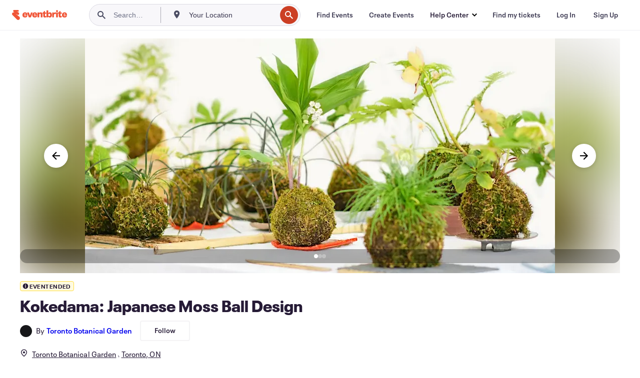

--- FILE ---
content_type: text/javascript
request_url: https://www.eventbrite.ca/e/_next/static/chunks/518-90d29cfbcd7172b2.js
body_size: 28291
content:
(self.webpackChunk_N_E=self.webpackChunk_N_E||[]).push([[518],{53428:function(C,e,t){var i={"./de_DE.json":[8067,318],"./en_AU.json":[23478,103],"./en_GB.json":[27688,354],"./en_US.json":[92639,247],"./es_AR.json":[20072,300],"./es_ES.json":[44806,878],"./es_MX.json":[36836,872],"./fr_CA.json":[78217,42],"./fr_FR.json":[94022,668],"./it_IT.json":[30847,852],"./nl_NL.json":[14163,723],"./pt_BR.json":[72800,20],"./pt_PT.json":[10121,190]};function n(C){if(!t.o(i,C))return Promise.resolve().then(function(){var e=Error("Cannot find module '"+C+"'");throw e.code="MODULE_NOT_FOUND",e});var e=i[C],n=e[0];return t.e(e[1]).then(function(){return t.t(n,19)})}n.keys=function(){return Object.keys(i)},n.id=53428,C.exports=n},69562:function(C,e,t){"use strict";t.d(e,{F:function(){return n},l:function(){return i}});let i=C=>t(53428)("./".concat(C,".json")).then(C=>C.default),n=C=>null==C?void 0:C.replace("_","-")},27326:function(C,e,t){"use strict";t.d(e,{$:function(){return _}});var i=t(85893);t(67294);var n=t(19953),s=t(15834),l=t.n(s),r=t(86896),a=t(44012),o=t(60105),d=t.n(o);let c=C=>{let{link:e,onClick:t}=C;return(0,i.jsx)("a",{className:d().footerLink,href:e.link,onClick:t,children:(0,i.jsx)(a.Z,{...e.text})})};var f=t(56338),p=t.n(f);let h=C=>{let{links:e,heading:t,id:n,onLinkClick:s,refTargets:l}=C;return(0,i.jsxs)("div",{children:[(0,i.jsx)("h3",{id:n,className:p().footerHeading,children:t}),(0,i.jsx)("ul",{"aria-labelledby":n,children:e.map((C,e)=>(0,i.jsx)("li",{children:(0,i.jsx)(c,{link:C,onClick:e=>{C.refTarget&&(null==l?void 0:l[C.refTarget])?(e.preventDefault(),l[C.refTarget]()):s&&s(C,e)}})},e))})]})};var x=t(4447),j=t.n(x);let g=()=>(0,i.jsxs)("svg",{viewBox:"0 0 615 60",fill:"none",xmlns:"http://www.w3.org/2000/svg","data-testid":"footer-logo",children:[(0,i.jsxs)("g",{clipPath:"url(#clip0_105_641)",children:[(0,i.jsx)("path",{d:"M118.755 14.8955L112.294 33.3087H112.024L105.578 14.8955H94.271L105.309 44.5362H118.142L129.179 14.8955H118.755Z",fill:"#6F7287"}),(0,i.jsx)("path",{d:"M180.091 14.0869C175.634 14.0869 172.105 16.0779 170.519 19.3414V14.8953H159.751V44.551H170.519V29.9851C170.519 25.524 171.985 22.6049 175.634 22.6049C178.895 22.6049 180.032 24.7306 180.032 28.7875V44.536H190.8V25.9282C190.8 19.7456 188.198 14.0869 180.091 14.0869Z",fill:"#6F7287"}),(0,i.jsx)("path",{d:"M262.203 20.15V14.8955H251.434V44.5512H262.203V30.9884C262.203 26.0033 264.671 23.8476 268.649 23.8476C270.713 23.8476 272.971 24.2518 274.437 25.1201V14.9405C273.704 14.3417 272.104 13.8027 270.309 13.8027C266.391 13.8027 263.265 16.8267 262.203 20.15Z",fill:"#6F7287"}),(0,i.jsx)("path",{d:"M287.001 14.8955H276.232V44.5512H287.001V14.8955Z",fill:"#6F7287"}),(0,i.jsx)("path",{d:"M281.616 12.8145C284.978 12.8145 287.704 10.0867 287.704 6.72172C287.704 3.35675 284.978 0.628906 281.616 0.628906C278.254 0.628906 275.529 3.35675 275.529 6.72172C275.529 10.0867 278.254 12.8145 281.616 12.8145Z",fill:"#6F7287"}),(0,i.jsx)("path",{d:"M303.453 33.1586V22.3203H311.17V14.8802H303.453V6.70654H296.992C296.992 11.2275 293.327 14.8802 288.81 14.8802V22.3203H292.804V36.2724C292.804 43.2634 297.515 45.3143 302.511 45.3143C306.564 45.3143 309.151 44.3113 311.425 42.6497V35.6736C309.63 36.4071 308.164 36.6766 306.848 36.6766C304.649 36.6916 303.453 35.6886 303.453 33.1586Z",fill:"#6F7287"}),(0,i.jsx)("path",{d:"M209.69 36.6916C209.675 36.6916 209.675 36.6916 209.661 36.6916C207.477 36.6916 206.295 35.6886 206.295 33.1736V22.3353H214.013V14.8802H206.295V6.70654H199.834C199.834 11.2275 196.17 14.8802 191.653 14.8802C191.653 14.8802 191.653 14.8802 191.638 14.8802V22.3203H195.631V36.2724C195.631 43.2634 200.343 45.3143 205.338 45.3143C209.391 45.3143 211.979 44.3113 214.252 42.6497V35.6736C212.472 36.4071 211.007 36.6916 209.69 36.6916Z",fill:"#6F7287"}),(0,i.jsx)("path",{d:"M81.3485 14.1021C72.1204 14.1021 65.2104 20.8236 65.2104 30.1949C65.2104 39.641 71.9857 45.3595 81.4831 45.3595C90.113 45.3595 95.273 40.8535 96.4995 33.9823H87.6602C86.6581 36.3026 84.8035 37.3056 81.887 37.3056C78.6264 37.3056 75.9791 35.5841 75.7099 31.9164H96.4995V28.9224C96.4845 20.8835 91.2348 14.1021 81.3485 14.1021ZM75.8296 26.7368C76.2334 23.9374 77.759 21.8116 81.2139 21.8116C84.3997 21.8116 86.1346 24.0721 86.2692 26.7368H75.8296Z",fill:"#6F7287"}),(0,i.jsx)("path",{d:"M142.7 14.1021C133.472 14.1021 126.562 20.8236 126.562 30.1949C126.562 39.641 133.337 45.3595 142.835 45.3595C151.465 45.3595 156.625 40.8535 157.851 33.9823H149.012C148.01 36.3026 146.155 37.3056 143.239 37.3056C139.978 37.3056 137.331 35.5841 137.062 31.9164H157.851V28.9224C157.851 20.8835 152.601 14.1021 142.7 14.1021ZM137.181 26.7368C137.585 23.9374 139.111 21.8116 142.566 21.8116C145.751 21.8116 147.486 24.0721 147.621 26.7368H137.181Z",fill:"#6F7287"}),(0,i.jsx)("path",{d:"M344 28.9224C344 20.8835 338.75 14.1021 328.849 14.1021C319.621 14.1021 312.711 20.8236 312.711 30.1949C312.711 39.641 319.486 45.3595 328.984 45.3595C337.614 45.3595 342.774 40.8535 344 33.9823H335.161C334.159 36.3026 332.304 37.3056 329.387 37.3056C326.127 37.3056 323.48 35.5841 323.21 31.9164H344V28.9224ZM323.345 26.7368C323.749 23.9374 325.274 21.8116 328.729 21.8116C331.915 21.8116 333.65 24.0721 333.785 26.7368H323.345Z",fill:"#6F7287"}),(0,i.jsx)("path",{d:"M236.612 14.0421C231.632 14.0421 228.296 16.4373 226.831 19.9703V2.60498H216.062V44.5361H224.378L226.232 39.4164C227.893 43.0092 231.617 45.3445 236.403 45.3445C245.317 45.3445 249.774 38.4882 249.774 29.7008C249.774 20.9583 245.317 14.0421 236.612 14.0421ZM232.828 37.0062C229.164 37.0062 226.846 34.2068 226.846 29.8804V29.4912C226.846 25.2247 229.179 22.4403 232.828 22.4403C237.016 22.4403 238.945 25.4343 238.945 29.7008C238.945 34.0122 237.016 37.0062 232.828 37.0062Z",fill:"#6F7287"}),(0,i.jsx)("path",{d:"M45.2883 40.2695L25.441 24.7904C25.112 24.5359 25.456 24.0269 25.815 24.2365L33.5624 28.5778C37.0772 30.5539 41.5193 29.4012 43.6431 25.988C45.8866 22.3802 44.705 17.6347 41.0257 15.509L29.6588 8.93713C29.2998 8.72754 29.569 8.17365 29.9579 8.33832L35.1777 10.4341C35.1927 10.4341 35.3123 10.479 35.3572 10.494C35.9106 10.6886 36.5089 10.7934 37.1221 10.7934C39.9489 10.7934 42.2821 8.5479 42.4765 5.88323C42.7308 2.41018 40.0984 0 36.9426 0H12.8028C9.70678 0 7.08939 2.52994 7.13426 5.62874C7.14922 7.27545 7.89704 8.74251 9.0487 9.74551C9.91617 10.509 12.8477 12.8443 14.2386 13.9671C14.4929 14.1617 14.3433 14.5659 14.0292 14.5659H9.19826C4.11304 14.5958 0 18.7275 0 23.8174C0 26.3922 1.04696 28.7126 2.752 30.4042L30.7357 57.021C32.7099 58.8623 35.3722 60 38.2887 60C44.4209 60 49.3864 55.0299 49.3864 48.8922C49.3715 45.4192 47.7861 42.3054 45.2883 40.2695Z",fill:"#6F7287"})]}),(0,i.jsx)("path",{d:"M365 58C364.457 58 364 56.4803 364 54.671V6.32894C364 4.51973 364.457 3 365 3C365.543 3 366 4.51973 366 6.32894V54.671C366 56.4803 365.565 58 365 58Z",fill:"#6F7287"}),(0,i.jsx)("path",{d:"M532.489 25.0284H527.054L529.89 17.2314H535.56C535.796 16.7589 536.033 16.5226 536.269 16.05C539.104 8.96186 545.956 4.23641 553.517 4.47269C560.605 4.23641 567.457 4.47269 574.545 4.47269C574.781 4.94523 574.545 5.41778 574.309 5.65405C570.529 16.05 566.985 26.6823 563.204 37.0783C562.968 37.7871 562.732 38.4959 562.968 39.2047C564.385 39.441 564.386 39.441 566.748 35.6607H571.237C570.292 39.2047 567.93 42.04 564.858 43.6939C562.495 44.8753 559.66 45.1116 556.825 44.8753C553.517 44.8753 550.682 42.04 550.682 38.4959C550.682 37.5508 550.918 36.6057 551.391 35.8969C553.281 30.2264 555.407 24.3196 557.297 18.649L560.369 9.43441C557.534 8.96186 554.935 9.19814 552.099 9.90695C551.39 10.1432 550.918 10.6158 550.682 11.0883C549.5 12.9785 548.319 14.8687 547.846 16.9951H554.462L551.627 24.7921H545.247C544.775 26.2098 544.302 27.6274 543.83 29.045C541.703 35.1881 540.049 41.3312 537.214 47.238C535.324 51.7272 532.016 55.7438 527.527 57.8703C523.274 59.9967 518.312 60.233 513.823 58.8154C512.878 58.5791 511.933 58.1065 510.988 57.3977C508.625 55.9801 507.916 52.9086 509.334 50.5458C510.515 48.1831 513.114 47.0017 515.713 47.7106C517.84 48.1831 519.494 50.3096 519.257 52.6723C519.257 53.6174 519.021 54.5625 520.203 54.7987C521.384 55.035 521.856 54.3262 522.565 53.6174C523.983 51.4909 524.928 49.1282 525.873 46.7655C528.472 39.6773 530.599 32.8254 533.198 25.7372C532.489 25.5009 532.489 25.2647 532.489 25.0284Z",fill:"#6F7287"}),(0,i.jsx)("path",{d:"M583.051 50.0731C583.287 42.5124 581.87 34.9517 579.034 28.0998C578.798 27.391 578.325 26.9184 578.089 26.2096C576.908 24.5557 575.726 24.5557 574.545 26.2096C574.073 26.9184 573.6 27.391 573.364 28.0998H568.875C569.82 24.0831 572.182 20.7753 575.726 18.4126C580.452 15.5773 585.177 15.8136 588.485 20.7753C590.848 24.3194 592.029 28.5723 592.502 32.8252C592.738 35.6605 592.974 38.2595 592.738 41.0948C595.573 37.5507 597.464 33.534 598.645 29.2811C598.172 29.0449 597.7 28.8086 597.227 28.8086C594.156 28.0998 592.502 25.0282 593.211 21.9567C593.447 21.2479 593.683 20.7753 593.919 20.3028C595.573 17.4675 598.881 16.2861 602.189 17.2312C605.261 18.4126 606.914 21.4841 606.206 24.5557C604.788 34.7154 599.59 42.5124 592.266 49.3643C588.485 53.1447 583.76 55.9799 578.562 57.1613C575.49 58.1064 572.182 57.8701 569.347 56.6887C566.276 55.7437 564.385 52.1996 565.33 49.128C565.567 48.6555 565.567 48.4192 565.803 47.9467C566.748 46.0565 568.875 44.8751 571.001 45.1114C573.127 45.1114 575.018 46.529 575.49 48.6555C575.49 49.128 575.726 49.6006 575.726 50.0731C575.726 51.727 576.199 52.1996 577.853 52.4358C579.507 52.6721 581.633 51.727 583.051 50.0731Z",fill:"#6F7287"}),(0,i.jsx)("path",{d:"M457.354 27.1553L462.552 17.4681H474.602L466.569 29.518L475.074 43.9306H463.024L457.354 32.3532H457.118V43.9306H447.194V12.0338C446.958 9.67108 448.612 7.30836 450.975 6.59954C452.865 5.89072 454.991 4.94563 457.118 4.23682V27.1553H457.354Z",fill:"#6F7287"}),(0,i.jsx)("path",{d:"M506.026 25.0283H502.718V17.2313H506.026V12.2695C505.79 9.43427 507.444 7.07154 510.043 6.36273L515.713 4V17.4675H524.455L521.62 25.0283H515.477C515.477 28.5723 515.477 31.8802 515.477 35.188C515.477 36.1331 516.186 36.8419 517.131 36.8419H517.367C518.312 36.8419 519.257 36.6056 520.202 36.6056V44.1663C516.422 45.3477 512.642 45.3477 508.861 44.1663C506.971 43.4575 505.79 41.5673 505.79 39.6771C505.554 36.8419 505.317 34.0066 505.554 31.1713C506.026 29.0449 506.026 27.1547 506.026 25.0283Z",fill:"#6F7287"}),(0,i.jsx)("path",{d:"M399.467 17.4681H406.083V25.0288H399.467C399.467 28.5729 399.467 31.8807 399.467 35.1885C399.467 36.1336 400.413 36.6061 401.358 36.6061C402.303 36.6061 403.248 36.3699 404.193 36.3699V43.9306C400.649 44.8757 396.868 45.112 393.088 43.9306C390.725 42.9855 389.071 40.6228 389.308 38.2601C389.071 34.4797 389.308 30.6993 389.308 26.6827V24.7925H386V17.4681H389.308C389.308 15.3416 389.308 13.4514 389.308 11.5613C389.071 9.67108 390.253 7.7809 391.907 7.07209C394.033 5.89072 396.396 5.18191 398.995 4.23682L399.467 17.4681Z",fill:"#6F7287"}),(0,i.jsx)("path",{d:"M443.178 17.468L442.233 25.7375C439.398 25.2649 436.562 24.3199 434.908 27.6277C433.491 29.9904 433.727 32.8257 435.381 34.9521C437.271 37.3148 439.87 36.3698 442.233 35.8972L442.942 43.9305C441.997 44.403 441.052 44.6393 440.106 44.6393C437.507 45.1118 434.908 45.1118 432.309 44.6393C428.529 43.9305 425.221 41.0952 424.276 37.3148C423.095 33.5345 423.331 29.7541 424.512 26.21C426.166 21.012 430.656 17.468 436.09 17.2317C438.689 16.7591 441.052 16.7591 443.178 17.468Z",fill:"#6F7287"}),(0,i.jsx)("path",{d:"M420.023 43.9303H410.336V17.4678H420.023V43.9303Z",fill:"#6F7287"}),(0,i.jsx)("path",{d:"M421.204 9.67054C421.204 12.9784 418.605 15.5774 415.297 15.5774C411.99 15.5774 409.391 12.9784 409.391 9.67054C409.627 6.599 412.226 4 415.297 4C418.369 4 420.968 6.599 421.204 9.67054Z",fill:"#6F7287"}),(0,i.jsx)("path",{d:"M489.015 16.7584C482.635 16.2859 476.728 20.5388 475.547 26.9181C475.074 29.5171 474.838 32.1161 475.311 34.4789C475.783 39.4406 479.564 43.4572 484.525 44.166C487.361 44.6386 490.432 44.6386 493.504 44.166C495.63 43.9298 497.757 43.4572 499.647 42.5121C499.411 40.1494 499.174 37.7867 498.702 35.424L497.048 35.8965C494.213 36.8416 491.141 37.0779 488.069 36.6053C486.416 36.369 485.234 35.1877 485.234 33.5338H500.356C500.356 32.3524 500.592 31.4073 500.592 30.226C500.828 23.3741 497.757 16.9947 489.015 16.7584ZM484.998 27.3907C484.762 25.5005 486.179 23.8466 487.833 23.6103C488.069 23.6103 488.069 23.6103 488.306 23.6103C490.196 23.6103 491.141 25.028 490.905 27.3907H484.998Z",fill:"#6F7287"}),(0,i.jsx)("defs",{children:(0,i.jsx)("clipPath",{id:"clip0_105_641",children:(0,i.jsx)("rect",{width:"344",height:"60",fill:"white"})})})]});var M=t(56451);let u=()=>({showConsentManager:C=>{if(M.vk){var e,t,i;null===(i=window)||void 0===i||null===(t=i.transcend)||void 0===t||null===(e=t.showConsentManager)||void 0===e||e.call(t,{viewState:C})}}}),F=()=>{let{showConsentManager:C}=u();return{handleCookiePreferences:e=>{e.preventDefault(),C("CompleteOptions")},handleDoNotSell:e=>{e.preventDefault(),C("DoNotSellExplainer")}}};var v=t(54490);let L=C=>({popularSearches:[{link:"".concat(C,"/organizer/overview/"),text:(0,v.Em)({id:"How it Works",defaultMessage:"How it Works"})},{link:"".concat(C,"/organizer/pricing/"),text:(0,v.Em)({id:"Pricing",defaultMessage:"Pricing"})},{link:"".concat(C,"/blog/"),text:(0,v.Em)({id:"Event Blog",defaultMessage:"Event Blog"})}],planEvents:[{link:"".concat(C,"/l/conferences/"),text:(0,v.Em)({id:"Conference Management Software",defaultMessage:"Conference Management Software"})},{link:"".concat(C,"/l/host-yoga-event/"),text:(0,v.Em)({id:"Eventbrite + Yoga",defaultMessage:"Eventbrite + Yoga"})},{link:"".concat(C,"/l/npo/"),text:(0,v.Em)({id:"Nonprofits & Fundraisers",defaultMessage:"Nonprofits & Fundraisers"})},{link:"".concat(C,"/l/sell-tickets/"),text:(0,v.Em)({id:"Sell Tickets",defaultMessage:"Sell Tickets"})},{link:"".concat(C,"/l/event-management-software/"),text:(0,v.Em)({id:"Event Management & Planning",defaultMessage:"Event Management & Planning"})},{link:"".concat(C,"/l/registration-online/"),text:(0,v.Em)({id:"Online Event Registration",defaultMessage:"Online Event Registration"})},{link:"".concat(C,"/l/online-rsvp/"),text:(0,v.Em)({id:"Online RSVP",defaultMessage:"Online RSVP"})},{link:"".concat(C,"/l/music-venues/"),text:(0,v.Em)({id:"Music Venues & Promoters",defaultMessage:"Music Venues & Promoters"})},{link:"".concat(C,"/l/onsite/"),text:(0,v.Em)({id:"Event Equipment & Staffing",defaultMessage:"Event Equipment & Staffing"})},{link:"".concat(C,"/l/eventbrite-sales-contact/"),text:(0,v.Em)({id:"Eventbrite Sales Number",defaultMessage:"Eventbrite Sales Number"})}],findEvents:[{link:"".concat(C,"/d/online/events/"),text:(0,v.Em)({id:"Browse Online Events",defaultMessage:"Browse Online Events"})},{link:"".concat(C,"/l/eventbrite-app/"),text:(0,v.Em)({id:"Get the Eventbrite App",defaultMessage:"Get the Eventbrite App"})}],connectWithUs:[{link:"",text:(0,v.Em)({id:"Report this event",defaultMessage:"Report this event",description:"Report this event text"}),refTarget:"report-this-event-button"},{link:"".concat(C,"/help/en-us/"),text:(0,v.Em)({id:"Help Center",defaultMessage:"Help Center"})},{link:"".concat(C,"/help/en-us/articles/251210/eventbrite-terms-of-service/"),text:(0,v.Em)({id:"Terms",defaultMessage:"Terms"})},{link:"".concat(C,"/help/en-us/articles/460838/eventbrite-privacy-policy/"),text:(0,v.Em)({id:"Privacy",defaultMessage:"Privacy"})},{link:"".concat(C,"/help/en-us/articles/212596/supplemental-privacy-notice-for-california-residents/"),text:(0,v.Em)({id:"CA Privacy Notice",defaultMessage:"CA Privacy Notice"})},{link:"".concat(C,"/l/accessibility/"),text:(0,v.Em)({id:"Accessibility",defaultMessage:"Accessibility"})},{link:"".concat(C,"/l/community-guidelines/"),text:(0,v.Em)({id:"Community Guidelines",defaultMessage:"Community Guidelines"})}]}),m=C=>({manageCookiePreferences:{link:"#",text:(0,v.Em)({id:"Manage Cookie Preferences",defaultMessage:"Manage Cookie Preferences"})},doNotSellPersonalInfo:{link:"#",text:(0,v.Em)({id:"Do Not Sell or Share My Personal Information",defaultMessage:"Do Not Sell or Share My Personal Information"})},privacy:{link:"".concat(C,"/help/en-us/articles/251210/eventbrite-terms-of-service/"),text:(0,v.Em)({id:"Privacy",defaultMessage:"Privacy"})}});var Z=t(84902);let E=C=>{let{domainUrl:e}=C,{manageCookiePreferences:t,doNotSellPersonalInfo:n,privacy:s}=m(e),{handleCookiePreferences:l,handleDoNotSell:r}=F();return(0,i.jsxs)("div",{className:j().secondaryFooter,children:[(0,i.jsx)(c,{link:t,onClick:l}),(0,i.jsx)(Z.D,{}),(0,i.jsx)(c,{link:n,onClick:r}),(0,i.jsx)(Z.D,{}),(0,i.jsx)(c,{link:s}),(0,i.jsxs)("a",{href:"".concat(e,"/r/ereg"),className:j().footerLogo,"aria-label":"Eventbrite homepage",children:[(0,i.jsx)(g,{}),(0,i.jsx)("span",{className:j().footerHiddenAccessible,children:(0,i.jsx)(a.Z,{id:"Eventbrite + Ticketfly",defaultMessage:"Eventbrite + Ticketfly"})})]}),(0,i.jsxs)("p",{className:j().footerCopyright,children:["\xa9 ",new Date().getFullYear()," Eventbrite"]})]})},_=C=>{let{refTargets:e}=C,{formatMessage:t}=(0,r.Z)(),{data:s}=(0,n.bp)(),a=s.serverUrl,{popularSearches:o,planEvents:d,findEvents:c,connectWithUs:f}=L(a),p=t({id:"Site Navigation"}),x=t({id:"Use Eventbrite"}),j=t({id:"Plan Events"}),g=t({id:"Find Events"}),M=t({id:"Connect with Us"});return(0,i.jsx)("footer",{className:l().listingsFooter,"data-testid":"footer",children:(0,i.jsxs)("div",{className:l().footerContent,children:[(0,i.jsxs)("nav",{"aria-label":p,className:l().footerNav,children:[(0,i.jsx)(h,{id:"use-eventbrite",heading:x,links:o}),(0,i.jsx)(h,{id:"plan-events",heading:j,links:d}),(0,i.jsx)(h,{id:"find-events",heading:g,links:c}),(0,i.jsx)(h,{id:"connect-with-us",heading:M,links:f,refTargets:e})]}),(0,i.jsx)(E,{domainUrl:a})]})})}},97167:function(C,e,t){"use strict";t.d(e,{h:function(){return a}});var i=t(85893);t(67294);var n=t(98034),s=t.n(n),l=t(60229),r=t(19953);let a=()=>{let{data:C}=(0,r.bp)();return(0,i.jsx)("div",{className:s().wrapper,"data-testid":"header",children:(0,i.jsx)("div",{className:s().content,children:(0,i.jsx)(l.e,{env:{serverUrl:C.serverUrl},request:{path:"/e/"},isHomePage:!1,disableFetchUser:!0})})})}},84902:function(C,e,t){"use strict";t.d(e,{D:function(){return l}});var i=t(85893),n=t(77428),s=t.n(n);let l=C=>{let{style:e}=C;return(0,i.jsx)("span",{className:s().bulletSeparator,style:e,"aria-hidden":"true"})}},94632:function(C,e,t){"use strict";t.d(e,{J:function(){return M}});var i=t(85893),n=t(88814),s=t(9008),l=t.n(s),r=t(97167),a=t(27326),o=t(2109);function d(C){let{title:e,description:t,children:n,stage:s}=C;return(0,i.jsxs)(i.Fragment,{children:[(0,i.jsxs)(l(),{children:[(0,i.jsx)("title",{children:e}),(0,i.jsx)("meta",{name:"description",content:t}),(0,i.jsx)("meta",{name:"robots",content:"noindex, nofollow"}),(0,i.jsx)(o.AssetsPrefetchLinks,{}),(0,i.jsx)(o.FavIconLinks,{stage:s}),(0,i.jsx)(o.MetaTags,{})]}),(0,i.jsx)(r.h,{}),n,(0,i.jsx)(a.$,{})]})}var c=t(59517),f=t.n(c),p=t(86896),h=t(44012),x=t(54490);t(69562);let j={genericError:{message:(0,x.Em)({id:"Something went wrong",defaultMessage:"Something went wrong"}),description:(0,x.Em)({id:"We can't find what you looked for, but we have other events you might like.",defaultMessage:"We can't find what you looked for, but we have other events you might like."})}};j.genericError.message.id,j.genericError.description.id,j.genericError.message.id,j.genericError.description.id,j.genericError.message.id,j.genericError.description.id,j.genericError.message.id,j.genericError.description.id,j.genericError.message.id,j.genericError.description.id;let g=()=>(0,i.jsxs)("svg",{width:"146px",height:"146px",viewBox:"0 0 250 255",version:"1.1",children:[(0,i.jsx)("path",{d:"M128.861 253.656C196.516 253.656 251.361 198.811 251.361 131.156C251.361 63.5014 196.516 8.65631 128.861 8.65631C61.2061 8.65631 6.36102 63.5014 6.36102 131.156C6.36102 198.811 61.2061 253.656 128.861 253.656Z",fill:"#EEEDF1"}),(0,i.jsx)("path",{d:"M193.746 209.497C198.591 158.162 186.836 109.015 186.836 109.015C186.836 109.015 163.794 98.7852 146.321 95.8096C128.849 92.834 95.7727 105.646 95.7727 105.646L93.3135 114.364C92.2806 118.459 91.1125 123.561 90.2887 128.763C87.9894 143.321 84.2883 169.609 76.6034 174.257C74.7877 186.029 75.5598 198.055 78.8658 209.497C81.2389 217.871 74.4024 241.036 74.4024 241.036C93.6515 250.305 114.991 254.376 136.3 252.844C157.61 251.313 178.148 244.232 195.874 232.306C195.874 232.306 193.045 217.637 193.746 209.497Z",fill:"#2A1942"}),(0,i.jsx)("path",{d:"M153.158 149.051C154.891 148.252 159.392 149.85 158.887 144.501C158.58 141.341 158.051 138.243 153.797 138.427C152.104 138.499 150.482 139.128 149.181 140.214C147.881 141.301 146.975 142.786 146.604 144.44C145.878 147.661 148.584 149.69 153.158 149.051Z",fill:"#180F2B"}),(0,i.jsx)("path",{d:"M115.102 140.616C119.479 140.616 122.479 139.817 122.209 135.624C122.024 132.328 120.401 129.845 116.602 129.82C114.959 129.704 113.336 130.236 112.081 131.303C110.826 132.369 110.039 133.885 109.888 135.525C109.507 139.177 112.79 140.296 115.102 140.616Z",fill:"#180F2B"}),(0,i.jsx)("path",{d:"M192.369 162.699C192.994 162.685 193.614 162.59 194.214 162.416C193.955 158.371 193.648 154.449 193.279 150.711H192.886C190.254 150.858 186.652 153.551 186.824 157.178C186.812 157.909 186.948 158.634 187.222 159.311C187.497 159.987 187.906 160.602 188.423 161.117C188.941 161.632 189.557 162.038 190.235 162.31C190.913 162.582 191.639 162.714 192.369 162.699Z",fill:"#180F2B"}),(0,i.jsx)("path",{d:"M95.6866 142.632C91.4076 141.403 91.1248 144.427 90.301 147.551C89.9075 149.838 89.0714 152.469 93.129 153.256C96.6826 153.932 98.5146 152.653 99.277 149.161C100.039 145.669 99.277 143.604 95.6866 142.632Z",fill:"#180F2B"}),(0,i.jsx)("path",{d:"M195.234 228.445C193.685 229.466 193.611 231.163 193.599 232.97C193.599 233.253 193.599 233.536 193.599 233.806C194.373 233.314 195.148 232.823 195.923 232.306C195.935 232.306 195.628 230.782 195.234 228.445Z",fill:"#180F2B"}),(0,i.jsx)("path",{d:"M181.266 234.728C177.43 235.06 175.61 237.802 174.749 241.713C174.886 242.32 175.101 242.907 175.389 243.459C179.2 241.836 182.914 240.016 186.516 238.036C186.154 236.965 185.435 236.052 184.479 235.45C183.522 234.847 182.388 234.593 181.266 234.728Z",fill:"#180F2B"}),(0,i.jsx)("path",{d:"M174.958 225.384C177.663 225.384 181.659 224.535 180.418 219.85C181.217 215.203 177.958 213.703 174.688 213.629C171.626 213.629 168.429 214.969 168.761 219.26C169.056 223.109 171.663 225.445 174.958 225.384Z",fill:"#180F2B"}),(0,i.jsx)("path",{d:"M142.694 157.978C142.608 154.731 140.235 151.51 136.816 151.744C133.816 151.953 130.668 154.51 130.521 157.892C130.373 161.273 132.98 163.449 137.185 163.166C140.997 163.892 142.78 161.162 142.694 157.978Z",fill:"#180F2B"}),(0,i.jsx)("path",{d:"M156.404 242.709C160.301 243.065 162.109 239.831 162.244 236.991C162.416 233.45 160.031 231.101 156.859 231.864C153.047 232.146 149.592 231.433 149.998 236.179C149.994 237.891 150.664 239.535 151.863 240.757C153.061 241.978 154.692 242.679 156.404 242.709Z",fill:"#180F2B"}),(0,i.jsx)("path",{d:"M92.7848 192.136C93.6034 192.149 94.4157 191.99 95.1691 191.67C95.9224 191.349 96.5999 190.874 97.1576 190.274C97.7153 189.675 98.1407 188.965 98.4063 188.19C98.6718 187.416 98.7716 186.594 98.6991 185.779C98.404 182.434 96.2399 180.086 93.2889 180.27C90.3379 180.454 87.0426 181.5 87.3008 185.889C87.2407 186.662 87.3358 187.438 87.5805 188.173C87.8252 188.908 88.2146 189.587 88.7256 190.169C89.2367 190.751 89.8592 191.225 90.5563 191.563C91.2535 191.9 92.0112 192.095 92.7848 192.136Z",fill:"#180F2B"}),(0,i.jsx)("path",{d:"M192.271 213.948C192.731 213.949 193.19 213.891 193.636 213.776C193.589 212.345 193.626 210.912 193.746 209.485C193.955 207.186 194.127 204.886 194.287 202.599C193.535 202.153 192.697 201.872 191.828 201.776C188.029 201.37 186.824 204.825 186.455 208.157C186 212.436 188.976 213.948 192.271 213.948Z",fill:"#180F2B"}),(0,i.jsx)("path",{d:"M174.663 203.14C177.344 203.14 180.737 201.812 180.541 197.484C180.356 193.402 178.081 192.357 174.577 192.566C171.073 192.418 168.872 193.574 168.712 197.595C168.54 201.972 172.032 203.153 174.663 203.14Z",fill:"#180F2B"}),(0,i.jsx)("path",{d:"M87.1901 171.872C89.7723 171.712 92.92 170.151 93.043 166.302C93.1659 161.937 89.1821 160.412 86.7844 160.314C85.8073 160.304 84.8421 160.528 83.9686 160.965C83.2651 163.374 82.3898 165.728 81.3496 168.011C81.7648 169.206 82.5615 170.232 83.6169 170.929C84.6723 171.627 85.9279 171.958 87.1901 171.872Z",fill:"#180F2B"}),(0,i.jsx)("path",{d:"M165.859 171.11C165.859 168.011 162.355 166.044 159.256 165.933C155.568 165.798 153.785 168.896 153.539 172.081C153.219 175.979 156.195 176.864 159.502 176.741C160.305 176.871 161.126 176.821 161.906 176.595C162.687 176.369 163.408 175.972 164.016 175.433C164.624 174.894 165.105 174.226 165.424 173.479C165.743 172.731 165.892 171.922 165.859 171.11Z",fill:"#180F2B"}),(0,i.jsx)("path",{d:"M137.001 212.006C137.32 209.436 134.136 207.309 130.853 207.087C128.394 208.169 124.176 206.62 124.828 212.006C125.258 215.473 125.971 217.982 130.066 217.797C131.711 217.776 133.3 217.189 134.563 216.134C135.826 215.079 136.687 213.621 137.001 212.006Z",fill:"#180F2B"}),(0,i.jsx)("path",{d:"M115.09 250.971C113.882 251.023 112.716 251.425 111.733 252.127C114.487 252.484 117.278 252.754 120.082 252.926C119.428 252.276 118.648 251.766 117.789 251.43C116.93 251.094 116.011 250.938 115.09 250.971Z",fill:"#180F2B"}),(0,i.jsx)("path",{d:"M109.63 223.785C111.324 223.608 112.897 222.829 114.066 221.59C115.235 220.352 115.92 218.736 115.999 217.035C116.393 212.903 113.134 213.42 107.737 212.731C106.753 212.534 103.79 214.416 103.74 217.883C103.704 220.736 106.532 223.957 109.63 223.785Z",fill:"#180F2B"}),(0,i.jsx)("path",{d:"M75.7304 185.434C75.7304 187.074 75.7673 188.82 75.841 190.672C76.0009 189.935 76.1115 189.221 76.2222 188.644C76.3628 187.549 76.1924 186.437 75.7304 185.434Z",fill:"#180F2B"}),(0,i.jsx)("path",{d:"M99.7442 204.665C99.941 200.706 96.7932 200.214 93.4733 200.669C90.9404 201.112 87.227 199.599 87.3254 204.591C87.3992 208.563 89.4157 209.694 93.0799 209.756C96.744 209.817 99.5967 208.292 99.7442 204.665Z",fill:"#180F2B"}),(0,i.jsx)("path",{d:"M83.6735 242.856C83.1376 243.474 82.4516 243.944 81.6816 244.221C84.0014 245.164 86.3581 246.037 88.7517 246.84C87.8172 245.032 85.3212 244.184 83.6735 242.856Z",fill:"#180F2B"}),(0,i.jsx)("path",{d:"M133.128 236.856C133.472 233.696 131.406 231.937 127.644 231.937C124.643 231.937 122.147 233.167 122.406 236.462C122.651 239.512 123.918 242.487 127.84 242.733C131.443 243.004 133.091 241.208 133.128 236.856Z",fill:"#180F2B"}),(0,i.jsx)("path",{d:"M141.144 179.372C141.316 178.596 141.31 177.792 141.129 177.018C140.948 176.244 140.595 175.521 140.097 174.901C139.599 174.282 138.969 173.782 138.252 173.438C137.535 173.095 136.75 172.917 135.956 172.917C134.424 173.073 133.003 173.785 131.961 174.918C130.919 176.051 130.328 177.526 130.3 179.065C130.3 182.569 132.427 184.156 135.562 184.561C139.546 185.139 140.653 182.483 141.144 179.372Z",fill:"#180F2B"}),(0,i.jsx)("path",{d:"M165.994 154.768C165.921 158.642 167.224 162.011 171.011 162.035C173.839 162.035 176.249 159.342 174.995 155.691C175.757 151.756 174.589 149.715 170.286 149.69C166.474 149.678 166.081 151.621 165.994 154.768Z",fill:"#180F2B"}),(0,i.jsx)("path",{d:"M110.257 176.717C113.651 177.258 115.852 175.425 115.778 172.278C115.692 168.81 112.778 165.773 109.765 166.13C107.466 166.413 104.146 169.819 103.863 172.069C103.507 175.057 106.507 177.233 110.257 176.717Z",fill:"#180F2B"}),(0,i.jsx)("path",{d:"M102.56 245.45C106.249 245.389 107.823 243.127 107.995 239.671C108.179 235.983 106.101 234.544 102.621 234.618C98.8466 234.704 97.0637 236.733 97.2359 240.409C97.3834 243.692 99.2401 245.5 102.56 245.45Z",fill:"#180F2B"}),(0,i.jsx)("path",{d:"M121.619 201.653C123.228 201.538 124.751 200.877 125.934 199.779C127.117 198.681 127.889 197.212 128.123 195.615C128.332 193.648 125.344 190.562 123.279 190.697C117.942 190.808 116.467 193.869 116.221 196.513C115.938 199.488 118.102 201.825 121.619 201.653Z",fill:"#180F2B"}),(0,i.jsx)("path",{d:"M84.3744 226.761C87.9894 226.515 91.3953 227.216 91.0142 222.457C90.7068 218.682 88.3705 216.211 85.0384 216.039C81.7062 215.867 80.3536 218.842 80.2184 221.99C80.0831 225.347 81.1529 227.535 84.3744 226.761Z",fill:"#180F2B"}),(0,i.jsx)("path",{d:"M152.801 198.825C156.6 198.825 157.719 195.492 158.064 192.295C158.605 187.943 155.432 188.189 152.567 188.115C149.911 188.238 146.899 187.98 147.329 192.086C147.686 195.505 148.657 198.898 152.801 198.825Z",fill:"#180F2B"}),(0,i.jsx)("path",{d:"M121.348 152.875C121.766 148.153 118.815 148.178 115.569 148.129C112.323 148.079 110.282 148.793 111.229 152.481C110.811 156.17 111.88 158.531 115.987 158.629C119.91 158.617 121.041 156.404 121.348 152.875Z",fill:"#180F2B"}),(0,i.jsx)("path",{d:"M152.924 219.74C156.244 219.678 158.211 218.203 158.027 214.821C157.842 211.44 156.477 209.19 152.518 209.534C149.358 209.842 147.12 211.01 147.292 214.821C147.465 218.633 149.506 219.789 152.924 219.74Z",fill:"#180F2B"}),(0,i.jsx)("path",{d:"M182.963 184.574C186.873 185.361 187.291 183.012 187.758 179.803C188.422 175.044 184.069 175.868 182.2 174.036C180.75 176.212 176.274 175.413 176.889 179.704C177.417 183.319 179.065 185.201 182.963 184.574Z",fill:"#180F2B"}),(0,i.jsx)("path",{d:"M176.913 137.419C178.465 137.214 179.911 136.521 181.042 135.44C182.174 134.359 182.933 132.947 183.209 131.406C183.307 125.258 179.901 125.59 176.421 125.135C170.04 124.311 173.52 130.718 170.692 132.328C172.782 134.148 175.032 137.616 176.913 137.419Z",fill:"#180F2B"}),(0,i.jsx)("path",{d:"M105.019 123.549C105.425 119.614 101.613 117.942 98.195 117.77C95.3546 117.622 92.5635 119 92.7971 122.688C92.9938 125.898 93.1168 129.549 97.5802 128.972C101.958 129.107 104.712 126.648 105.019 123.549Z",fill:"#180F2B"}),(0,i.jsx)("path",{d:"M156.846 120.254C153.539 120.561 148.879 119.319 149.112 124.447C149.284 127.963 152.334 130.336 156.49 130.595C161.002 130.853 161.789 128.443 161.322 124.643C162.404 120.746 160.375 119.922 156.846 120.254Z",fill:"#180F2B"}),(0,i.jsx)("path",{d:"M124.188 97.8384C124.188 101.343 125.971 103.802 129.98 103.839C133.988 103.876 135.107 101.38 134.898 97.8999C134.941 97.1476 134.9 96.3928 134.775 95.6497C131.22 96.0094 127.686 96.5553 124.188 97.2851C124.188 97.4695 124.188 97.6539 124.188 97.8384Z",fill:"#180F2B"}),(0,i.jsx)("path",{d:"M133.816 135.255C137.505 135.39 137.505 131.898 139.276 130.177C136.017 129.058 139.866 122.676 134.197 123.377C130.398 122.983 127.262 125.836 127.349 128.295C127.459 131.099 129.193 135.046 133.816 135.255Z",fill:"#180F2B"}),(0,i.jsx)("path",{d:"M124.188 113.294C124.227 112.515 124.106 111.737 123.832 111.007C123.558 110.276 123.137 109.61 122.595 109.049C122.054 108.488 121.403 108.044 120.683 107.744C119.963 107.444 119.189 107.295 118.409 107.306C116.098 107.306 112.261 108.536 112.261 113.184C112.261 117.831 115.151 117.155 118.163 117.29C120.635 116.909 124.053 118.213 124.188 113.294Z",fill:"#180F2B"}),(0,i.jsx)("path",{d:"M166.806 110.257C171.601 110.466 170.679 107.601 170.618 105.204C170.618 104.343 170.692 103.458 170.618 102.634C168.269 101.798 165.785 100.937 163.24 100.175C162.404 101.638 162.589 103.863 162.429 105.806C162.158 109.249 163.277 110.097 166.806 110.257Z",fill:"#180F2B"}),(0,i.jsx)("path",{d:"M146.124 111.069C149.383 110.921 152.666 111.143 151.694 107.38C151.03 104.81 149.026 100.777 147.379 100.654C144.132 100.408 142.915 103.716 142.768 107.134C142.632 110.27 143.714 111.561 146.124 111.069Z",fill:"#180F2B"}),(0,i.jsx)("path",{d:"M182.926 108.401C183.369 111.548 183.479 113.663 187.242 112.692H187.648C187.143 110.233 186.836 109.003 186.836 109.003C186.836 109.003 185.348 108.351 182.864 107.319C182.855 107.68 182.876 108.042 182.926 108.401Z",fill:"#180F2B"}),(0,i.jsx)("path",{d:"M90.3502 128.738C91.174 123.537 92.3421 118.434 93.375 114.339C94.6906 109.175 95.8342 105.634 95.8342 105.622C85.2843 108.081 71.8941 117.598 62.7459 125.627C55.555 131.603 47.963 137.08 40.0231 142.018C40.0231 142.018 52.0239 106.286 57.7169 94.6783C63.4099 83.071 70.3202 78.3248 73.345 75.7304C76.3698 73.1359 78.7798 71.1563 82.9235 63.4345C87.0672 55.7127 93.9898 53.9421 91.1248 51.6919C88.2599 49.4418 83.9563 51.1755 80.8455 54.8028C78.7558 57.1253 76.2001 58.9814 73.345 60.2498L74.759 55.9955L68.7832 57.4464L48.1015 46.8473C44.7939 51.6427 44.88 57.4341 44.2652 66.2994C43.6504 75.9394 35.5228 81.4602 24.5918 103.704C13.6607 125.947 -0.491836 152.162 -2.80328e-07 165.478C0.491835 178.795 0.848416 179.077 25.8214 179.36C50.7943 179.643 74.1073 159.945 75.5213 161.076C76.9354 162.207 76.6649 174.245 76.6649 174.245C84.3498 169.585 88.0509 143.296 90.3502 128.738Z",fill:"#C18062"}),(0,i.jsx)("path",{d:"M173.286 24.7024C170.015 20.4112 165.638 21.2104 162.613 22.5753C162.675 22.7966 162.761 23.0179 162.822 23.2269C170.015 49.6016 159.035 67.5536 157.904 69.3119C160.043 82.739 163.154 93.9037 165.49 93.9037C170.987 93.9037 170.15 73.5663 170.15 73.5663C170.15 73.5663 172.696 84.6326 175.364 84.6326C178.032 84.6326 175.942 63.9386 175.942 63.9386C175.942 63.9386 181.315 74.1688 181.327 66.8159C181.34 59.4629 178.794 31.9693 173.286 24.7024Z",fill:"#2A1942"}),(0,i.jsx)("path",{d:"M162.392 29.5101C162.858 30.2788 163.531 30.9009 164.335 31.3053C164.684 31.5368 165.11 31.6239 165.523 31.5482C165.936 31.4726 166.303 31.2401 166.548 30.8996C166.793 30.6217 166.944 30.2729 166.978 29.9036C166.978 29.4364 166.88 28.9691 167.458 28.674C167.544 28.674 167.458 28.4896 167.519 28.4035C167.593 27.8748 167.519 27.3584 167.605 26.8542C167.691 26.3501 167.802 26.1411 167.827 25.7845C167.851 25.4279 167.986 25.305 167.544 25.1451C167.421 25.1451 167.458 24.973 167.445 24.8746C167.433 24.7762 167.445 24.5795 167.445 24.4196C167.408 24.1504 167.408 23.8774 167.445 23.6081C167.507 23.3376 167.445 23.1163 167.052 23.0548C167.286 22.649 167.384 22.2679 166.855 22.1326C166.808 22.1243 166.766 22.1002 166.735 22.0645C166.703 22.0287 166.685 21.9834 166.683 21.9359C166.683 21.6408 166.388 21.4809 166.13 21.3334C165.675 21.0506 164.654 21.3334 163.732 21.6039C163.644 21.6205 163.561 21.6539 163.486 21.7023C162.752 21.9853 162.076 22.4022 161.494 22.9318C161.384 23.0794 161.138 23.2515 161.285 23.3007C161.433 23.3499 161.285 23.3991 161.285 23.4483C160.916 23.7434 161.076 23.8417 161.052 23.9893C161.005 24.1661 160.935 24.3358 160.843 24.4934C160.843 24.5672 160.756 24.6533 160.843 24.6656C161.359 24.727 161.285 24.9976 161.088 25.2558C161.088 25.3295 161.088 25.3787 161.088 25.4279C161.186 25.5933 161.26 25.7712 161.31 25.9566C161.31 26.0427 161.125 26.1411 161.199 26.1903C161.273 26.2394 161.322 26.4239 161.015 26.4854C161.015 26.4854 161.015 26.4854 161.015 26.5468C161.067 26.6246 161.112 26.7069 161.15 26.7928C161.161 26.8455 161.161 26.8998 161.15 26.9526C161.159 26.9676 161.163 26.9845 161.163 27.0018C161.163 27.019 161.159 27.036 161.15 27.051C161.15 27.051 161.039 27.051 161.015 27.051C160.781 27.1124 161.138 27.3707 161.457 27.8994C161.777 28.4281 162.121 29.1413 162.392 29.5101Z",fill:"#F05637"}),(0,i.jsx)("path",{d:"M162.822 23.2269C162.822 23.0179 162.675 22.7966 162.613 22.5753C160.694 16.9704 157.737 11.7771 153.895 7.26688C143.96 -5.10279 127.607 2.06572 127.607 2.06572C121.459 -1.62305 108.155 3.84862 100.347 11.4967C92.5389 19.1447 94.6538 19.1447 92.9692 35.0925C91.9118 45.4948 94.1988 48.4212 95.994 49.1959C96.3506 47.7326 96.7195 46.3186 97.0392 45.0275C98.5024 39.1624 97.6908 39.4944 98.5024 30.0512C99.3139 20.6079 109.901 12.9599 109.901 12.9599C108.278 23.7065 130.238 20.4481 135.12 25.5017C140.001 30.5553 148.362 50.4131 149.825 47.954C151.289 45.4948 159.428 38.8427 160.56 42.261C161.691 45.6792 157.301 62.709 154.055 62.2787C150.809 61.8483 151.129 64.8854 149.653 71.3899C149.174 73.5417 149.567 77.6854 150.293 82.2595C154.572 80.0954 157.793 69.4718 157.793 69.4718L157.892 69.3119C159.035 67.5536 170.015 49.6016 162.822 23.2269Z",fill:"#2A1942"}),(0,i.jsx)("path",{d:"M149.653 71.3899C151.129 64.8854 150.797 61.7868 154.055 62.2787C157.314 62.7705 161.703 45.6792 160.56 42.261C159.416 38.8427 151.239 45.4948 149.825 47.954C148.411 50.4131 140.062 30.543 135.169 25.5017C130.275 20.4604 108.327 23.7065 109.95 12.9599C109.95 12.9599 99.3754 20.6202 98.5515 30.0512C97.7277 39.4821 98.5515 39.1624 97.0883 45.0275C96.7686 46.3186 96.3998 47.7326 96.0432 49.1959C94.8136 54.3847 93.6578 60.3851 95.3054 65.1805C97.4203 71.3284 107.023 88.7763 111.745 89.7723L113.688 103.113C113.688 103.113 106.212 112.716 109.79 119.381C113.368 126.045 125.246 129.476 139.73 120.684C154.215 111.893 154.707 102.621 154.707 102.621C154.707 102.621 151.793 91.5552 150.293 82.2472C149.567 77.6854 149.174 73.5417 149.653 71.3899Z",fill:"#C18062"}),(0,i.jsx)("path",{d:"M131.566 68.4635C131.259 68.2053 130.816 68.3651 130.189 68.5619C129.131 68.857 128.578 69.1767 127.73 69.4349C127.25 69.5701 126.746 69.7177 126.254 69.8038C125.955 69.8635 125.649 69.8882 125.344 69.8775C125.21 69.8792 125.076 69.8541 124.951 69.8038C124.791 69.7477 124.639 69.6734 124.496 69.5824C124.357 69.52 124.213 69.4707 124.066 69.4349C123.217 69.1398 122.332 68.7586 121.397 68.3774C120.71 68.0696 119.999 67.8188 119.27 67.6274C118.77 67.4487 118.232 67.4021 117.709 67.4921C117.573 67.4921 117.254 67.4921 117.008 67.4921C116.62 67.5033 116.233 67.5444 115.852 67.6151C115.104 67.7832 114.394 68.0919 113.762 68.525C113.605 68.6221 113.46 68.7377 113.331 68.8693C113.335 68.9143 113.335 68.9595 113.331 69.0045C113.317 68.969 113.317 68.9293 113.331 68.8939L113.122 68.7832C113.006 68.7094 112.882 68.6476 112.753 68.5988C112.223 68.3932 111.642 68.363 111.093 68.5127L110.294 68.7094C109.473 68.9442 108.744 69.4248 108.204 70.0866C107.929 70.4038 107.72 70.7728 107.589 71.1718C107.458 71.5708 107.408 71.9919 107.441 72.4105C107.441 72.4105 107.441 72.5088 107.441 72.5211C107.749 72.6318 107.933 72.9761 108.671 72.3736C108.895 72.2399 109.091 72.0646 109.249 71.8572C109.316 71.7531 109.409 71.6683 109.519 71.6112C109.888 71.4883 110.183 71.1809 110.515 71.0456C110.82 70.9276 111.151 70.8895 111.475 70.935C111.581 70.9501 111.688 70.9501 111.794 70.935C111.929 70.935 111.929 70.935 112.323 71.0702C112.708 71.2497 113.128 71.342 113.553 71.3407C114.413 71.3407 115.188 70.3079 115.286 70.3817C115.449 70.2818 115.617 70.1915 115.79 70.1111C116.507 69.8352 117.284 69.7587 118.041 69.8898C118.458 69.969 118.869 70.08 119.27 70.2218C119.988 70.4057 120.672 70.7002 121.299 71.0948C121.437 71.1789 121.581 71.2529 121.729 71.3161C122.27 71.5252 122.848 71.7465 123.451 71.9309C123.898 72.0829 124.359 72.1899 124.828 72.2506C125.237 72.2832 125.648 72.2832 126.057 72.2506C126.399 72.251 126.74 72.2263 127.078 72.1769C127.932 72.1028 128.76 71.8447 129.505 71.4202C130.25 70.9957 130.895 70.4148 131.394 69.7177C131.837 68.9553 131.689 68.5619 131.566 68.4635Z",fill:"#190F2C"}),(0,i.jsx)("path",{d:"M123.266 70.8243C123.306 70.6235 123.286 70.4155 123.21 70.2256C123.133 70.0358 123.003 69.8721 122.836 69.7546C122.581 69.5226 122.282 69.3442 121.957 69.2301C121.631 69.1161 121.286 69.0686 120.942 69.0906C120.563 69.0684 120.181 69.1015 119.811 69.189C119.36 69.3395 118.883 69.394 118.409 69.3488C118.312 69.3271 118.211 69.3271 118.114 69.3488L116.43 69.73C116.036 69.8161 115.631 69.8407 115.2 69.9144C114.936 69.9151 114.68 70.0062 114.475 70.1726C114.369 70.2188 114.257 70.2479 114.143 70.2587L113.614 70.3571C113.294 70.4293 112.97 70.4786 112.643 70.5046C112.364 70.4819 112.087 70.5654 111.868 70.7383C111.458 70.6253 111.021 70.6646 110.638 70.8489C110.542 70.8941 110.437 70.9152 110.331 70.9104C109.98 70.9296 109.63 70.9749 109.286 71.0457C108.8 71.1707 108.368 71.4514 108.056 71.8449C108.049 71.8604 108.046 71.8771 108.046 71.8941C108.046 71.911 108.049 71.9277 108.056 71.9433C108.056 72.2629 107.909 72.6072 108.462 72.8654C108.622 72.9392 108.72 73.0622 108.966 73.0376C109.046 73.0122 109.132 73.0122 109.212 73.0376C109.498 73.1638 109.812 73.2105 110.122 73.1728C110.442 73.1728 110.749 73.2466 111.069 73.2466C111.202 73.279 111.341 73.279 111.475 73.2466C112.012 73.0397 112.584 72.9395 113.159 72.9515C113.329 72.9338 113.497 72.905 113.663 72.8654L115.385 72.5458C115.661 72.5146 115.936 72.4695 116.208 72.4105C116.602 72.2652 117.019 72.1943 117.438 72.2015C117.534 72.1915 117.629 72.1709 117.721 72.14L118.631 71.9064L119.27 71.7834C119.438 71.7721 119.606 71.7721 119.774 71.7834H120.241C121.013 71.8194 121.785 71.7322 122.529 71.5252C122.702 71.482 122.86 71.3947 122.99 71.2719C123.119 71.1491 123.214 70.9949 123.266 70.8243Z",fill:"#190F2C"}),(0,i.jsx)("path",{d:"M126.377 71.7465C126.07 71.476 125.553 71.7465 124.779 72.1646C123.475 72.8777 122.75 73.5048 121.594 74.1565C120.979 74.4885 120.364 74.8574 119.664 75.1402C118.854 75.5885 117.945 75.8254 117.02 75.8287C116.872 75.8287 116.627 75.9025 116.43 75.9148C115.271 76.0577 114.096 76.0162 112.95 75.7919C112.536 75.7308 112.126 75.6488 111.72 75.5459C111.566 75.5024 111.414 75.449 111.265 75.3861L111.143 75.3246C111.069 75.4353 110.97 75.5213 110.946 75.5705L110.823 75.6689C110.749 75.6689 110.823 75.6689 110.823 75.6689C110.892 75.6565 110.963 75.6565 111.032 75.6689H110.552C110.552 75.6689 110.688 75.7919 110.712 75.9025C110.799 76.0774 110.861 76.2637 110.897 76.4558C110.897 76.4558 110.97 76.4558 111.056 76.3575C111.26 76.3208 111.468 76.3208 111.671 76.3575C112.04 76.3575 112.434 76.4681 112.901 76.5419C113.835 76.6772 114.585 76.6526 115.36 76.7018C116.041 76.7594 116.727 76.6799 117.377 76.4681C118.434 76.5187 119.489 76.3295 120.463 75.9148C120.719 75.7947 120.987 75.7 121.262 75.632C122.17 75.335 123.025 74.895 123.795 74.3286C124.263 74.0308 124.654 73.6278 124.938 73.1517C125.222 72.6755 125.391 72.1396 125.43 71.5867C125.43 71.5867 125.43 71.4883 125.43 71.476C125.074 71.3899 124.939 71.1071 124.115 71.7588C123.833 71.9054 123.565 72.0783 123.315 72.2752C123.202 72.391 123.063 72.4793 122.91 72.5334C122.362 72.7277 121.824 72.9493 121.299 73.1974C120.72 73.3841 120.128 73.528 119.528 73.6278C119.259 73.6683 118.992 73.7258 118.729 73.7999C117.618 74.1752 116.441 74.3134 115.274 74.2057C114.93 74.2057 114.561 74.2057 114.204 74.2057C113.922 74.2201 113.638 74.2201 113.356 74.2057L112.397 74.0827C112.025 74.0382 111.652 74.0135 111.278 74.0089C111.049 73.9921 110.818 73.9921 110.589 74.0089C110.2 74.0635 109.834 74.2253 109.532 74.4762C109.284 74.6913 109.112 74.98 109.04 75.3C109.002 75.4236 108.981 75.5519 108.978 75.6812C108.972 75.7795 108.972 75.878 108.978 75.9763C109.029 76.4039 109.214 76.8044 109.507 77.1198C109.885 77.501 110.362 77.7692 110.884 77.8945C111.536 78.0543 112.114 78.1035 112.569 78.1896L114.118 78.5092C114.364 78.5227 114.61 78.5227 114.856 78.5092C115.679 78.5194 116.501 78.4619 117.315 78.3371C117.879 78.249 118.437 78.13 118.987 77.9805C119.418 77.8576 119.86 77.7346 120.291 77.5871C120.721 77.4395 121.09 77.3411 121.52 77.169C123.494 76.413 125.168 75.0365 126.291 73.2466C126.648 72.2752 126.488 71.8449 126.377 71.7465Z",fill:"#190F2C"}),(0,i.jsx)("path",{d:"M122.061 56.4258C121.877 56.5119 121.852 56.7701 121.926 57.1636C122.053 57.6491 122.111 58.1499 122.098 58.6514C122.085 58.795 122.032 58.9322 121.945 59.0473C121.858 59.1624 121.741 59.251 121.606 59.3031C121.296 59.4221 120.967 59.4846 120.635 59.4875C120.434 59.4998 120.233 59.4998 120.032 59.4875H119.774L119.516 59.4137C119.086 59.2785 118.557 59.0695 117.967 58.8604C117.57 58.7105 117.158 58.6073 116.737 58.553C116.247 58.5184 115.755 58.5768 115.286 58.7252C114.605 58.97 113.943 59.2659 113.307 59.6105C112.716 59.9374 112.062 60.1305 111.388 60.1761C111.065 60.1814 110.743 60.1442 110.429 60.0654L109.95 59.8933C109.829 59.8472 109.716 59.7806 109.618 59.6965C109.428 59.5704 109.251 59.4263 109.089 59.2662C108.857 59.0075 108.689 58.6984 108.597 58.3634C108.505 58.0283 108.493 57.6765 108.56 57.3357C108.602 56.958 108.724 56.5934 108.917 56.266C109.146 55.8479 109.405 55.4381 109.692 55.0364C110.491 53.8068 111.376 52.5772 112.151 51.2247C112.682 50.3841 113.123 49.4897 113.466 48.5565C113.466 48.3474 113.848 47.7326 114.02 47.3269C114.304 46.6104 114.522 45.8696 114.671 45.1136C114.912 43.7333 114.958 42.326 114.807 40.933C114.731 39.7408 114.377 38.5828 113.774 37.5516C113.423 36.6088 112.85 35.765 112.102 35.0925C111.379 34.4753 110.544 34.0035 109.642 33.703C109.237 33.494 108.696 33.1989 108.204 33.1989C106.679 32.7971 105.086 32.7259 103.531 32.9899C101.873 33.1914 100.305 33.8561 99.0065 34.908C98.9327 34.908 98.8958 35.031 98.9327 35.0556C99.2401 35.3015 98.9327 35.6827 100.888 35.3384C101.461 35.2947 102.031 35.2208 102.597 35.1171C102.874 35.05 103.16 35.0211 103.445 35.031C104.306 35.1048 105.388 35.031 106.384 35.1662C107.328 35.298 108.236 35.6201 109.052 36.113C109.397 36.2852 109.851 36.6295 110.122 36.7893C110.837 37.2061 111.392 37.8514 111.696 38.6214C112.035 39.4776 112.234 40.3826 112.286 41.3019C112.317 41.863 112.317 42.4254 112.286 42.9864C112.281 43.9222 112.148 44.8529 111.893 45.753C111.742 46.2054 111.565 46.6488 111.364 47.081L110.663 48.495C110.171 49.4295 109.569 50.3271 109.077 51.2001C108.585 52.0731 108.216 52.6387 107.749 53.3519L107.036 54.4339C106.764 54.8278 106.518 55.2385 106.298 55.6635C106.111 56.1101 105.995 56.583 105.954 57.0652C105.909 57.4739 105.909 57.8862 105.954 58.2948C105.998 58.7183 106.106 59.1328 106.273 59.5244C106.612 60.3166 107.16 61.0012 107.86 61.504C108.33 61.8387 108.86 62.0807 109.421 62.2172C109.921 62.3627 110.438 62.4453 110.958 62.4631C111.794 62.4926 112.627 62.3676 113.417 62.0942C114.118 61.8483 114.745 61.5532 115.262 61.3319C116.356 60.8647 116.393 60.9999 117.536 61.3319C118.021 61.5005 118.513 61.6442 119.012 61.7623C119.169 61.8026 119.33 61.8273 119.491 61.836H119.885C120.13 61.8545 120.377 61.8545 120.623 61.836C121.596 61.7772 122.507 61.3351 123.156 60.6064C123.411 60.2975 123.59 59.9327 123.677 59.5417C123.765 59.1507 123.759 58.7446 123.66 58.3563C123.486 57.6624 123.083 57.0473 122.516 56.6103C122.319 56.4258 122.147 56.4012 122.061 56.4258Z",fill:"#190F2C"}),(0,i.jsx)("path",{d:"M135.476 85.6285C135.353 85.2597 134.935 85.0998 134.247 85.0506C133.332 85.015 132.422 85.1962 131.591 85.5794C131.1 85.7569 130.623 85.9706 130.164 86.2188C129.605 86.5786 128.984 86.8328 128.332 86.9688C128.195 87.012 128.063 87.0697 127.939 87.1409C127.176 87.4852 126.426 87.8418 125.664 88.1615C125.123 88.3828 124.57 88.5427 124.053 88.7148C123.701 88.781 123.366 88.9191 123.07 89.1206C122.937 89.1961 122.791 89.2461 122.639 89.2681L121.926 89.3788C121.474 89.4466 121.017 89.4713 120.561 89.4526C120.149 89.3835 119.727 89.4173 119.332 89.5509C118.718 89.3668 118.069 89.3289 117.438 89.4403C117.271 89.4591 117.101 89.4591 116.934 89.4403C116.37 89.3844 115.801 89.3844 115.237 89.4403C114.542 89.4928 113.882 89.7689 113.356 90.2272C113.348 90.2425 113.344 90.2593 113.344 90.2764C113.344 90.2935 113.348 90.3103 113.356 90.3256C113.43 90.6453 113.245 90.9896 114.032 91.2355C114.247 91.3516 114.489 91.4069 114.733 91.3953C114.851 91.3749 114.972 91.3749 115.09 91.3953C115.483 91.5401 115.9 91.611 116.319 91.6044C116.762 91.6044 117.18 91.7519 117.61 91.8134C117.802 91.8361 117.996 91.8361 118.188 91.8134C119.005 91.7196 119.83 91.7196 120.647 91.8134C120.917 91.8432 121.189 91.8432 121.459 91.8134C122.393 91.7093 123.312 91.5031 124.201 91.1986C124.618 91.082 125.029 90.9424 125.43 90.7805C126.036 90.4807 126.671 90.2419 127.324 90.0674C127.465 90.0258 127.601 89.968 127.73 89.8952L129.058 89.2681L129.992 88.8378L130.754 88.5181L131.455 88.2722C135.255 86.9934 135.574 85.9605 135.476 85.6285Z",fill:"#190F2C"}),(0,i.jsx)("path",{d:"M113.675 101.134C113.479 101.166 113.294 101.246 113.136 101.366C112.977 101.486 112.85 101.643 112.766 101.822C112.464 102.333 112.347 102.932 112.434 103.519C112.441 103.843 112.487 104.165 112.569 104.478C112.71 104.873 112.736 105.299 112.643 105.708C112.626 105.797 112.626 105.889 112.643 105.978C112.643 106.482 112.741 106.999 112.766 107.515C112.79 108.032 112.766 108.241 112.692 108.61C112.634 108.85 112.665 109.103 112.778 109.323C112.797 109.424 112.797 109.529 112.778 109.63V110.147C112.764 110.456 112.731 110.764 112.68 111.069C112.58 111.322 112.58 111.603 112.68 111.856C112.476 112.232 112.428 112.673 112.544 113.085C112.569 113.19 112.569 113.3 112.544 113.405C112.495 113.76 112.495 114.12 112.544 114.475C112.624 114.958 112.877 115.395 113.257 115.704C113.29 115.713 113.324 115.713 113.356 115.704C113.688 115.704 114.02 115.852 114.29 115.372C114.376 115.225 114.499 115.151 114.487 114.93C114.471 114.895 114.463 114.857 114.463 114.819C114.463 114.781 114.471 114.743 114.487 114.708C114.64 114.469 114.725 114.193 114.733 113.909C114.733 113.639 114.893 113.368 114.954 113.085C114.983 112.964 114.983 112.838 114.954 112.716C114.849 112.19 114.875 111.645 115.028 111.13C115.047 110.971 115.047 110.81 115.028 110.651C115.028 110.11 115.028 109.421 115.028 108.991C115.028 108.72 115.102 108.437 115.028 108.179C114.954 107.748 114.954 107.307 115.028 106.876C115.046 106.782 115.046 106.686 115.028 106.593L114.917 105.634C114.917 105.376 114.917 105.154 114.831 104.97C114.745 104.786 114.831 104.65 114.831 104.441V103.949C114.917 101.453 113.995 101.097 113.675 101.134Z",fill:"#190F2C"}),(0,i.jsx)("path",{d:"M62.2664 59.1432L95.6128 51.0156L114.167 53.9175L129.5 52.2329C129.5 52.2329 133.804 51.446 134.492 49.6139C135.181 47.7818 139.718 38.4247 132.095 32.1046L115.483 28.0346L98.5638 30.0512C97.9394 29.0695 97.0838 28.2558 96.0721 27.6813C95.0603 27.1068 93.9232 26.7891 92.7602 26.7559C88.8747 26.7559 88.5673 31.2562 82.1119 31.2562L59.0203 32.0677L62.2664 59.1432Z",fill:"#1B1030"}),(0,i.jsx)("path",{d:"M80.5872 54.6798C82.6038 54.2003 84.276 51.6304 84.7679 47.3023C85.2597 42.9741 86.8582 38.8919 91.9732 38.8919C97.0883 38.8919 95.662 50.9787 95.662 50.9787L80.5872 54.6798Z",fill:"#F05637"}),(0,i.jsx)("path",{d:"M147.784 40.4658C146.568 38.5652 145.141 36.808 143.53 35.2277C141.55 33.5309 129.685 27.2969 127.545 26.4485C125.406 25.6 123.635 25.8828 124.348 28.8461C124.348 28.8461 119.246 25.8828 117.831 27.9977C116.417 30.1126 128.738 40.4658 128.738 40.4658C128.738 40.4658 124.348 38.0066 123.82 40.4658C123.291 42.9249 131.32 48.6917 135.427 49.9582C139.534 51.2247 144.034 55.4913 144.034 55.4913C141.347 55.2502 138.643 55.2502 135.956 55.4913C132.414 55.9094 125.615 51.8026 120.66 52.0854C115.704 52.3682 111.733 55.061 112.446 56.7578C113.159 58.4546 120.229 57.9874 124.201 61.0122C128.172 64.037 140.173 82.3824 145.94 84.3867C145.94 84.3867 150.33 91.3338 156.846 112.016C163.363 132.697 175.29 173.495 179.52 179.311C183.75 185.127 192.123 194.189 200.915 194.324C209.706 194.459 215.928 170.814 215.362 155.371C214.797 139.927 211.354 125.135 208.723 121.631C201.751 112.348 192.738 109.028 184.131 105.204C184.131 105.204 167.568 84.4482 161.802 58.4792C159.281 47.0809 147.784 40.4658 147.784 40.4658Z",fill:"#C18062"}),(0,i.jsx)("path",{d:"M59.4752 32.7686C66.8527 31.0717 69.3119 30.3094 69.3119 30.3094C69.3119 30.3094 73.7138 25.2435 79.6528 25.932C82.1119 26.2025 80.8823 28.6125 80.8823 28.6125C80.8823 28.6125 84.2391 26.1534 86.6245 27.8994C88.3951 29.129 86.6245 31.1578 86.6245 31.1578C86.6245 31.1578 81.0791 31.3053 76.0378 31.4037C76.0378 31.4037 79.579 34.1457 73.3696 36.1253C69.0252 34.0432 64.291 32.8995 59.4752 32.7686Z",fill:"#C18062"}),(0,i.jsx)("path",{d:"M63.373 31.5881C62.1557 31.593 60.9444 31.7584 59.7703 32.08C63.1257 32.1535 66.342 33.4347 68.8288 35.6886C71.3156 37.9424 72.906 41.0176 73.3081 44.3496C73.7102 47.6816 72.897 51.0468 71.0178 53.8275C69.1386 56.6083 66.3195 58.6179 63.0779 59.4875H63.373C67.0743 59.4875 70.624 58.0172 73.2413 55.3999C75.8585 52.7827 77.3288 49.233 77.3288 45.5317C77.3288 41.8304 75.8585 38.2806 73.2413 35.6634C70.624 33.0462 67.0743 31.5759 63.373 31.5759V31.5881Z",fill:"#F05637"}),(0,i.jsx)("path",{d:"M59.4752 59.9793C67.1828 59.9793 73.431 53.7311 73.431 46.0235C73.431 38.3159 67.1828 32.0677 59.4752 32.0677C51.7676 32.0677 45.5194 38.3159 45.5194 46.0235C45.5194 53.7311 51.7676 59.9793 59.4752 59.9793Z",fill:"#1B1030"}),(0,i.jsx)("path",{d:"M109.642 26.7559C108.426 26.7567 107.214 26.9179 106.04 27.2354C109.403 27.2987 112.63 28.5756 115.125 30.8307C117.621 33.0858 119.218 36.1671 119.62 39.5066C120.023 42.8461 119.205 46.2186 117.317 49.0025C115.43 51.7864 112.599 53.794 109.347 54.6552H109.642C113.344 54.6552 116.893 53.1849 119.511 50.5677C122.128 47.9504 123.598 44.4007 123.598 40.6994C123.598 36.9981 122.128 33.4484 119.511 30.8311C116.893 28.2139 113.344 26.7436 109.642 26.7436V26.7559Z",fill:"#F05637"}),(0,i.jsx)("path",{d:"M105.745 55.1348C113.452 55.1348 119.7 48.8865 119.7 41.1789C119.7 33.4713 113.452 27.2231 105.745 27.2231C98.037 27.2231 91.7888 33.4713 91.7888 41.1789C91.7888 48.8865 98.037 55.1348 105.745 55.1348Z",fill:"#1B1030"}),(0,i.jsx)("path",{d:"M147.551 47.831C147.686 47.4621 147.477 47.081 147.034 46.6014C146.4 46.0285 145.643 45.608 144.821 45.3718C144.362 45.2107 143.894 45.0752 143.419 44.9661C142.806 44.8806 142.216 44.6715 141.686 44.3513C141.563 44.295 141.435 44.2497 141.304 44.216C140.567 43.9701 139.829 43.7365 139.116 43.4537C138.612 43.2446 138.132 42.9864 137.628 42.7528C137.318 42.564 136.969 42.4503 136.607 42.4208C136.456 42.384 136.312 42.326 136.177 42.2487L135.476 41.9167C135.058 41.7199 134.628 41.5232 134.247 41.2896C133.925 41.0547 133.548 40.9065 133.152 40.8592C132.7 40.4594 132.161 40.1691 131.578 40.0108C131.424 39.9775 131.278 39.9149 131.148 39.8264C130.687 39.5614 130.201 39.3431 129.697 39.1747C129.081 38.9325 128.404 38.898 127.767 39.0763C127.745 39.0789 127.725 39.0871 127.708 39.1C127.69 39.113 127.677 39.1303 127.668 39.1501C127.582 39.4575 127.262 39.6911 127.828 40.2444C127.988 40.4043 128.062 40.5764 128.344 40.6871C128.453 40.729 128.55 40.7965 128.627 40.8838C128.905 41.1836 129.24 41.426 129.611 41.597C129.968 41.8183 130.287 42.0765 130.632 42.2979C130.783 42.4088 130.948 42.4997 131.123 42.5684C131.872 42.7871 132.582 43.1232 133.226 43.5643C133.43 43.684 133.644 43.7868 133.865 43.8717L136.115 44.8185C136.484 44.9661 136.841 45.212 137.21 45.3349C137.824 45.5177 138.415 45.7737 138.968 46.0973C139.091 46.1559 139.219 46.2052 139.349 46.2448L140.702 46.6629L141.636 46.958L142.386 47.2162L143.05 47.4867C146.53 48.7901 147.44 48.1384 147.551 47.831Z",fill:"#190F2C"}),(0,i.jsx)("path",{d:"M147.551 40.8838C147.821 40.601 147.698 40.1092 147.231 39.4821C146.529 38.6208 145.613 37.9593 144.575 37.5639C144.019 37.2977 143.449 37.0637 142.866 36.8631C142.118 36.6662 141.404 36.3552 140.751 35.9409C140.598 35.8593 140.438 35.7934 140.271 35.7441C139.374 35.3753 138.464 35.031 137.566 34.6375C136.939 34.367 136.337 34.035 135.71 33.7522C135.33 33.5284 134.914 33.3743 134.48 33.2973C134.288 33.2501 134.102 33.1799 133.927 33.0882L133.054 32.6825C132.513 32.4365 131.959 32.2152 131.455 31.9447C131.035 31.6773 130.56 31.5053 130.066 31.4406C129.459 30.9967 128.769 30.679 128.037 30.5061C127.848 30.4614 127.666 30.3911 127.496 30.2971C126.918 29.9774 126.365 29.7806 125.836 29.5101C125.183 29.1946 124.487 28.9791 123.77 28.8707C123.754 28.861 123.735 28.8559 123.715 28.8559C123.696 28.8559 123.677 28.861 123.66 28.8707C123.5 29.1412 123.033 29.2273 123.66 30.1003C123.803 30.3779 124.015 30.6148 124.275 30.7889C124.411 30.8638 124.532 30.9639 124.631 31.084C124.999 31.4796 125.442 31.7974 125.934 32.0185L127.299 32.83C127.474 32.9785 127.669 33.1026 127.877 33.1989C128.801 33.4439 129.687 33.8163 130.509 34.3055C130.763 34.4414 131.026 34.5605 131.295 34.6621L134.05 35.7933C134.505 35.9901 134.935 36.2606 135.39 36.4204C136.13 36.6823 136.842 37.0158 137.517 37.4164C137.668 37.4937 137.824 37.5595 137.984 37.6131L139.595 38.2279L140.714 38.6706L141.599 39.0517L142.386 39.4329C143.667 40.0573 145 40.5675 146.37 40.9576C147.145 41.0929 147.551 41.0191 147.551 40.8838Z",fill:"#190F2C"}),(0,i.jsx)("path",{d:"M151.756 100.998C152.162 100.998 152.137 100.002 151.879 98.3671C151.443 95.9213 150.793 93.5184 149.936 91.1863C149.493 89.8338 148.965 88.4197 148.436 87.0549C148.087 86.0559 147.576 85.1213 146.924 84.2883C146.207 83.4925 145.379 82.805 144.464 82.2472C144.113 82.0296 143.748 81.8365 143.37 81.6693C141.409 80.669 139.623 79.3568 138.083 77.7838C137.016 76.6547 136.068 75.4185 135.255 74.095C134.72 73.1845 134.133 72.3059 133.496 71.4637C133.324 71.2547 132.992 70.6768 132.734 70.2341C132.328 69.5824 131.923 68.9185 131.505 68.2545C130.698 67.029 129.81 65.8583 128.849 64.7501C128.051 63.7541 127.07 62.9195 125.959 62.291C124.493 61.077 122.788 60.1847 120.955 59.6719L119.541 59.2047C118.083 58.8437 116.65 58.3919 115.249 57.8522C114.852 57.6518 114.493 57.381 114.192 57.0529C113.969 56.7949 113.779 56.5099 113.626 56.2045C113.487 55.9505 113.406 55.6694 113.387 55.3806C113.367 55.0918 113.411 54.8023 113.516 54.5323C113.516 54.4462 113.516 54.3847 113.516 54.3724C113.516 54.3601 113.245 54.1757 112.975 54.2618C112.758 54.3547 112.578 54.514 112.458 54.7167C112.188 55.1773 112.064 55.7088 112.102 56.2414C112.103 57.0849 112.413 57.8988 112.975 58.5284C113.26 58.8221 113.559 59.1012 113.872 59.3645C114.902 60.1492 116.096 60.6914 117.364 60.9507C118.475 61.2921 119.563 61.7028 120.623 62.1803C121.09 62.3893 121.643 62.6721 122.024 62.8197C124.014 63.5844 125.769 64.8561 127.115 66.5085C127.508 66.9757 127.951 67.4921 128.344 68.0086C129.722 69.8038 130.914 71.8203 132.181 73.8614C132.808 74.8697 133.41 75.964 134.148 76.8985C135.35 78.4565 136.682 79.9086 138.132 81.2389C138.457 81.5198 138.798 81.7825 139.153 82.0259C140.318 82.859 141.552 83.5912 142.841 84.2145C143.591 84.5513 144.28 85.0082 144.882 85.5671C145.302 86.0265 145.624 86.5661 145.829 87.1533C146.051 87.7312 146.247 88.3828 146.481 89.0837C150.01 99.3508 151.412 101.035 151.756 100.998Z",fill:"#190F2C"}),(0,i.jsx)("path",{d:"M205.009 149.051C205.403 149.051 205.538 148.19 205.489 146.69C205.345 144.458 204.907 142.254 204.186 140.136C203.817 138.907 203.325 137.677 202.845 136.447C202.206 134.898 201.493 133.435 201.001 131.837C200.874 131.492 200.726 131.155 200.558 130.828C199.698 128.922 198.775 127.053 197.829 125.197C197.165 123.893 196.599 122.553 195.837 121.262C195.422 120.396 194.924 119.572 194.349 118.803C194.113 118.454 193.896 118.092 193.697 117.721C193.353 117.143 193.009 116.491 192.664 115.95C192.025 114.893 191.435 113.983 190.722 112.716C190.221 111.795 189.623 110.929 188.939 110.134C188.203 108.714 187.321 107.375 186.307 106.138C186.036 105.81 185.785 105.465 185.557 105.105C184.733 103.876 183.885 102.794 183.024 101.699C182.067 100.455 180.917 99.3718 179.618 98.4901C179.545 98.4901 179.483 98.4901 179.471 98.4901C179.323 98.8343 178.807 98.7114 179.803 100.433C180.063 100.96 180.372 101.462 180.725 101.933C180.907 102.159 181.068 102.402 181.204 102.658C181.699 103.574 182.258 104.453 182.877 105.29C183.479 106.2 184.02 107.097 184.586 108.007C184.832 108.401 185.139 108.905 185.373 109.237C186.617 110.81 187.727 112.483 188.693 114.241C188.976 114.745 189.332 115.286 189.652 115.803C190.771 117.561 191.865 119.344 192.886 121.164C193.402 122.061 193.845 123.045 194.337 123.906C195.165 125.324 195.892 126.799 196.513 128.32C196.636 128.603 196.82 128.959 196.98 129.279C197.521 130.361 198.038 131.455 198.542 132.55C198.886 133.312 199.23 134.074 199.538 134.849C199.845 135.624 200.054 136.079 200.275 136.73C200.497 137.382 200.681 137.886 200.878 138.476C202.403 142.952 203.239 145.632 203.854 147.182C204.468 148.731 204.825 149.051 205.009 149.051Z",fill:"#190F2C"}),(0,i.jsx)("path",{d:"M38.7935 143.333C38.6107 143.253 38.409 143.225 38.2112 143.253C38.0135 143.281 37.8276 143.365 37.6746 143.493C37.4292 143.673 37.2231 143.901 37.0687 144.163C36.9144 144.425 36.8151 144.716 36.777 145.018C36.7057 145.328 36.6768 145.646 36.6909 145.964C36.7467 146.346 36.6867 146.736 36.5188 147.083C36.5188 147.083 36.5188 147.243 36.5188 147.329C36.4774 147.792 36.4117 148.251 36.3221 148.706C36.2606 149.026 36.1253 149.334 36.0392 149.641C35.9532 149.948 35.8548 150.059 35.9655 150.293C36.0761 150.526 35.9655 150.477 35.904 150.563C35.8425 150.649 35.8179 150.858 35.7687 151.006C35.7196 151.153 35.5966 151.547 35.4736 151.793C35.4012 151.89 35.3505 152.002 35.325 152.121C35.2996 152.24 35.2999 152.363 35.3261 152.481C35.194 152.611 35.089 152.766 35.0173 152.937C34.9455 153.108 34.9084 153.292 34.908 153.477C34.9143 153.573 34.8883 153.668 34.8342 153.748C34.6976 154.04 34.6064 154.351 34.5637 154.67C34.5002 155.137 34.6239 155.61 34.908 155.986C34.9228 156.018 34.949 156.045 34.9818 156.059C35.2892 156.158 35.5597 156.404 35.9532 156.059C36.0761 155.961 36.2114 155.924 36.2606 155.727C36.2747 155.658 36.3142 155.597 36.3712 155.555C36.6294 155.432 36.6909 155.15 36.8262 154.916C36.9614 154.682 37.1213 154.486 37.2565 154.252C37.322 154.155 37.3679 154.047 37.3918 153.932C37.4212 153.432 37.5824 152.948 37.859 152.531C37.9172 152.391 37.9625 152.247 37.9943 152.1C38.1173 151.621 38.2648 151.03 38.3632 150.612C38.4615 150.194 38.5599 150.121 38.5968 149.875C38.6152 149.448 38.7197 149.03 38.9042 148.645C38.9239 148.556 38.9239 148.464 38.9042 148.374C38.9042 148.092 38.9042 147.76 38.978 147.489C39.0517 147.219 38.978 147.034 39.0394 146.874C39.0274 146.715 39.0274 146.554 39.0394 146.395L39.1378 145.977C39.3192 145.315 39.3445 144.621 39.2116 143.948C39.1863 143.823 39.1363 143.704 39.0646 143.598C38.9928 143.493 38.9006 143.403 38.7935 143.333Z",fill:"#190F2C"}),(0,i.jsx)("path",{d:"M68.857 57.5079C68.857 57.1267 68.4389 56.8931 67.8241 56.7455C66.9447 56.5796 66.0354 56.7003 65.2297 57.0898C64.7448 57.2687 64.2826 57.5039 63.8525 57.7907C63.3474 58.1971 62.7889 58.5322 62.1926 58.7866C62.0686 58.8548 61.9531 58.9374 61.8483 59.0325C61.2016 59.5321 60.5818 60.0657 59.9916 60.631C59.5736 61.0245 59.1309 61.3934 58.762 61.8606C58.4679 62.1057 58.2432 62.4237 58.1104 62.7828C58.0328 62.9289 57.9378 63.0652 57.8276 63.1886L57.3603 63.8402C57.1144 64.2091 57.016 64.3444 56.5488 65.0698C56.2824 65.3923 56.1158 65.7854 56.0692 66.201C55.6532 66.6872 55.392 67.2867 55.3192 67.9225C55.3001 68.0871 55.2587 68.2485 55.1962 68.402C55.0093 68.9246 54.8976 69.4711 54.8642 70.0251C54.7777 70.6732 54.9451 71.3297 55.3315 71.8572C55.3393 71.8765 55.353 71.8929 55.3706 71.9039C55.3883 71.915 55.4091 71.9201 55.4299 71.9186C55.7496 71.9186 56.0815 72.0662 56.3889 71.4022C56.5152 71.2328 56.5956 71.0338 56.6226 70.8243C56.6306 70.7193 56.6643 70.618 56.7209 70.5292C56.9215 70.2219 57.0633 69.88 57.139 69.5209C57.2742 69.1644 57.4587 68.857 57.6185 68.525C57.7023 68.3819 57.7684 68.2291 57.8153 68.07C57.9296 67.3812 58.2268 66.7357 58.676 66.201C58.8008 66.0273 58.9157 65.8467 59.0203 65.66C59.3839 65.0546 59.7951 64.479 60.2498 63.9386C60.4712 63.6558 60.7663 63.4345 60.9876 63.164C61.3227 62.7163 61.74 62.3365 62.2172 62.045C62.3183 61.9808 62.4094 61.9021 62.4877 61.8114C62.7992 61.5327 63.1189 61.2622 63.4468 60.9999C63.6804 60.8277 63.914 60.6556 64.1599 60.4958C64.3522 60.3666 64.5536 60.2515 64.7624 60.1515C64.9493 60.0531 65.1424 59.9668 65.3403 59.8933C66.3413 59.4927 67.3043 59.003 68.2176 58.43C68.7463 57.9997 68.857 57.68 68.857 57.5079Z",fill:"#190F2C"}),(0,i.jsx)("path",{d:"M74.4147 59.8441C74.2698 59.5145 74.0065 59.2513 73.677 59.1063C73.49 58.9984 73.278 58.9416 73.0622 58.9416C72.8463 58.9416 72.6343 58.9984 72.4474 59.1063C72.252 59.1796 72.0694 59.2834 71.9064 59.4137C71.6973 59.5736 71.5129 59.7949 71.2055 59.7457C71.2055 59.7457 71.0948 59.7457 71.0456 59.8318C70.7628 59.9916 70.4677 60.1761 70.1603 60.3359C69.8529 60.4958 69.7054 60.4958 69.4718 60.6064C69.2381 60.7171 69.1398 60.7048 69.0906 60.9261C69.0414 61.1475 68.9676 61.0245 68.9062 61.0614L68.5988 61.2335C68.402 61.3319 68.2176 61.4794 68.0086 61.5655C67.7995 61.6516 67.6397 61.7745 67.6151 61.9959C67.2954 62.0942 67.0126 62.2295 66.9265 62.5861C66.8932 62.6657 66.8428 62.7371 66.779 62.7951C66.5811 62.9962 66.441 63.2468 66.3732 63.5206C66.2011 63.9878 66.4962 64.3444 66.7298 64.6641H66.8159C67.1233 64.7624 67.4307 64.9346 67.7258 64.7993C67.8118 64.7993 67.9348 64.7993 67.9594 64.6641C67.962 64.6422 67.9719 64.6217 67.9875 64.6061C68.0031 64.5905 68.0235 64.5806 68.0454 64.578C68.2545 64.578 68.2914 64.4428 68.402 64.3567C68.5167 64.2767 68.6406 64.2106 68.7709 64.16C68.7709 64.16 68.9062 64.0985 68.9185 64.037C68.9185 63.7296 69.2381 63.5943 69.5087 63.5083C69.5868 63.4779 69.658 63.4319 69.7177 63.373C69.9555 63.1801 70.2061 63.0034 70.4677 62.8443C70.5907 62.7705 70.7751 62.7582 70.8981 62.6599C71.0962 62.4943 71.3414 62.3954 71.599 62.377C71.599 62.377 71.6973 62.377 71.7465 62.291L72.2383 61.9713L72.5826 61.7623L72.8777 61.627L73.1728 61.5286C74.636 61.0122 74.5623 60.1638 74.4147 59.8441Z",fill:"#190F2C"}),(0,i.jsx)("path",{d:"M60.8646 55.8602C66.2973 55.8602 70.7014 51.4562 70.7014 46.0235C70.7014 40.5909 66.2973 36.1868 60.8646 36.1868C55.432 36.1868 51.0279 40.5909 51.0279 46.0235C51.0279 51.4562 55.432 55.8602 60.8646 55.8602Z",fill:"#EEEDF1"}),(0,i.jsx)("path",{d:"M107.134 51.0156C112.567 51.0156 116.971 46.6116 116.971 41.1789C116.971 35.7463 112.567 31.3422 107.134 31.3422C101.701 31.3422 97.2974 35.7463 97.2974 41.1789C97.2974 46.6116 101.701 51.0156 107.134 51.0156Z",fill:"#EEEDF1"}),(0,i.jsx)("path",{d:"M141.169 54.4462C141.071 54.0527 140.542 53.9421 139.718 53.9298C138.329 53.9298 137.456 54.1511 136.398 54.1634C135.801 54.1627 135.205 54.1175 134.615 54.0281C133.761 53.955 132.928 53.7258 132.156 53.3519C131.977 53.2801 131.792 53.2225 131.603 53.1797L128.344 52.2083C127.57 51.9747 126.795 51.6919 125.996 51.4706C125.479 51.2855 124.934 51.1939 124.385 51.2001C124.141 51.1844 123.899 51.1515 123.66 51.1017C123.266 51.1017 122.885 50.9665 122.43 50.9296C121.681 50.8805 120.929 50.8805 120.18 50.9296C119.559 50.897 118.938 51.0151 118.372 51.2739C117.417 51.2851 116.481 51.5435 115.655 52.0239C115.432 52.1467 115.202 52.2575 114.967 52.3559C114.156 52.6901 113.42 53.1835 112.802 53.8068C112.336 54.2388 112.018 54.8067 111.893 55.4299C111.851 55.6656 111.864 55.9078 111.93 56.1379C111.996 56.368 112.113 56.58 112.274 56.7578C112.274 56.7578 112.36 56.8193 112.384 56.7578C112.409 56.6963 112.68 56.6103 112.815 56.4996C112.974 56.3723 113.118 56.228 113.245 56.0692C113.38 55.9217 113.54 55.8725 113.725 55.5897C113.808 55.4908 113.908 55.4075 114.02 55.3438C114.471 55.1357 114.911 54.9017 115.335 54.6429C115.812 54.4403 116.306 54.2798 116.811 54.1634C117.048 54.1156 117.279 54.0414 117.499 53.9421C118.436 53.5013 119.466 53.2985 120.5 53.3519H121.397C122.464 53.3646 123.527 53.484 124.57 53.7084C125.098 53.8314 125.639 54.0404 126.156 54.1634C127.031 54.3335 127.881 54.6102 128.689 54.9872C128.873 55.0592 129.062 55.1168 129.254 55.1594L131.209 55.7004L132.574 56.0815L133.718 56.3644C134.062 56.4504 134.419 56.5611 134.8 56.6226C135.48 56.7598 136.177 56.7888 136.866 56.7086C137.395 56.6466 137.918 56.5354 138.427 56.3766C139.075 56.1731 139.695 55.8881 140.271 55.5282C141.083 54.9749 141.206 54.606 141.169 54.4462Z",fill:"#190F2C"}),(0,i.jsx)("path",{d:"M144.956 70.9842C145.387 70.9842 145.264 69.6562 145.239 67.2954C145.239 65.3404 145.313 63.6804 145.46 62.0328C145.556 61.1424 145.605 60.2477 145.608 59.3523C145.616 58.262 145.398 57.1819 144.969 56.1799C143.827 54.0627 142.027 52.375 139.841 51.3722C137.468 50.0566 135.132 48.9131 132.919 47.3515C132.55 47.1056 131.91 46.749 131.394 46.4539C129.984 45.6619 128.654 44.7354 127.422 43.6873C126.828 43.1936 126.277 42.6506 125.775 42.0642C125.556 41.8002 125.362 41.5161 125.197 41.2158C125.103 41.0624 125.044 40.8903 125.025 40.7117V40.6379H125.246C125.38 40.614 125.517 40.614 125.652 40.6379C126.142 40.734 126.62 40.8824 127.078 41.0806C127.361 41.2077 127.653 41.3146 127.951 41.4003H128.455C128.77 41.4023 129.074 41.2835 129.304 41.0683C129.537 40.8961 129.574 40.8592 129.611 40.8715C129.761 40.5973 129.8 40.2763 129.722 39.9739C129.722 39.8141 129.463 39.4821 129.291 39.2116L126.266 36.5434L125.406 35.781C125.16 35.572 124.926 35.3876 124.68 35.2031C124.434 35.0187 123.697 34.2932 123.205 33.8014C122.442 33.0268 121.692 32.2398 120.992 31.4283C120.459 30.8311 119.962 30.2029 119.504 29.547C119.306 29.2678 119.141 28.9666 119.012 28.6494C119.012 28.5879 119.012 28.5757 119.012 28.5511C119.012 28.5265 119.012 28.5511 119.086 28.5511C119.73 28.4796 120.383 28.5596 120.992 28.7847C121.373 28.8953 121.656 28.9814 122.086 29.1413C122.516 29.3011 122.787 29.4241 123.119 29.5839C123.451 29.7438 123.463 29.7438 123.611 29.7929L124.029 29.8544C124.134 29.8782 124.243 29.8782 124.348 29.8544C124.438 29.8689 124.529 29.8689 124.619 29.8544C124.796 29.8254 124.955 29.7283 125.061 29.5839C125.16 29.4487 125.258 29.461 125.344 29.1659L125.48 28.8339C125.505 28.6627 125.505 28.4887 125.48 28.3174C125.406 26.9772 125.48 27.469 125.48 27.3707C125.651 27.3424 125.825 27.3424 125.996 27.3707C126.811 27.5513 127.603 27.8235 128.357 28.1822C128.873 28.3912 129.586 28.7601 130.213 29.0675C132.316 30.1987 134.32 31.1701 136.361 32.2029C139.903 34.0473 141.44 34.4531 143.173 35.2769C143.309 35.3384 143.395 35.3507 143.382 35.2769C143.382 35.0556 143.542 34.9818 143.382 34.6744C142.858 33.9589 142.188 33.3635 141.415 32.9284C140.635 32.3436 139.813 31.8175 138.956 31.3545C138.532 31.1376 138.121 30.8954 137.726 30.6291C136.299 29.6858 134.816 28.8276 133.287 28.0592C131.714 27.1985 130.238 26.3501 128.615 25.5386C127.782 25.068 126.853 24.7946 125.898 24.7393C125.57 24.7295 125.243 24.7668 124.926 24.85C124.537 24.9542 124.176 25.1431 123.869 25.4033C123.569 25.6736 123.338 26.0106 123.193 26.387C123.193 26.4608 123.106 26.596 123.106 26.6206V26.6944C123.104 26.723 123.104 26.7518 123.106 26.7805C123.106 26.7805 123.18 27.0141 123.106 26.928H123.008L122.541 26.7436C121.883 26.4673 121.199 26.2572 120.5 26.1165C119.632 25.9236 118.725 26.0053 117.905 26.3501C117.486 26.5971 117.116 26.9179 116.811 27.2969C116.628 27.6013 116.518 27.9443 116.49 28.2986C116.462 28.6529 116.517 29.0088 116.651 29.338C116.723 29.6016 116.83 29.854 116.971 30.088C117.064 30.2863 117.175 30.4756 117.303 30.6537C118.329 32.1413 119.499 33.525 120.795 34.7851C121.41 35.4163 122.037 36.0311 122.676 36.6295L124.348 38.1787L124.434 38.2894C124.434 38.2894 124.434 38.3632 124.434 38.2894H124.299H124.176C124.061 38.3331 123.95 38.3866 123.844 38.4493C123.699 38.5177 123.566 38.609 123.451 38.7198C123.2 38.9285 122.991 39.183 122.836 39.4698C122.56 40.0301 122.482 40.6671 122.615 41.2773C122.713 41.7374 122.888 42.1779 123.131 42.5807C123.52 43.2381 123.977 43.8522 124.496 44.4128C124.926 44.8769 125.391 45.3085 125.885 45.7038C126.691 46.3884 127.546 47.0131 128.443 47.5728C129.316 48.1261 130.177 48.6303 131.05 49.1467L134.665 51.2124L137.554 52.8723C138.439 53.3888 139.3 53.8929 140.013 54.4339C141.294 55.2138 142.276 56.3998 142.804 57.803C143.066 59.0475 143.136 60.3244 143.013 61.5901C142.922 63.5617 143.083 65.5368 143.493 67.4675C144.218 70.3079 144.809 70.9596 144.956 70.9842Z",fill:"#190F2C"})]});function M(C){let{error:e={message:j.genericError.message.id,description:j.genericError.description.id},stage:t}=C,{formatMessage:s}=(0,p.Z)();return(0,i.jsx)(d,{title:s({id:e.message}),description:s({id:e.description}),stage:t,children:(0,i.jsxs)("main",{className:f().errorPageBody,"data-testid":"error-page",children:[(0,i.jsx)(g,{}),(0,i.jsxs)("div",{className:f().errorPageContent,children:[(0,i.jsx)("h2",{className:f().errorPageTitle,children:(0,i.jsx)(h.Z,{id:s({id:e.message})})}),(0,i.jsx)("p",{className:f().errorPageDescription,children:(0,i.jsx)(h.Z,{id:s({id:e.description})})})]}),(0,i.jsx)(n.z,{id:"browse-more-events-button",onClick:()=>{window.location.href="https://www.eventbrite.com/directory"},role:"button",variant:"primary",children:(0,i.jsx)(h.Z,{id:"Browse more events"})})]})})}},15834:function(C){C.exports={listingsFooter:"Footer_listingsFooter__SC6HK",footerContent:"Footer_footerContent__QQ0Yh",footerNav:"Footer_footerNav__s9NLd"}},60105:function(C){C.exports={footerLink:"FooterLink_footerLink__h7OxX"}},56338:function(C){C.exports={listingsFooter:"FooterList_listingsFooter__tWK0u",footerContent:"FooterList_footerContent__4q7Yu",footerNav:"FooterList_footerNav___z7mG",footerHeading:"FooterList_footerHeading__Gpj3U"}},4447:function(C){C.exports={secondaryFooter:"SecondaryFooter_secondaryFooter__mn38O",footerLinksContainer:"SecondaryFooter_footerLinksContainer__MVLgv",footerLogo:"SecondaryFooter_footerLogo__BG6SP",footerCopyright:"SecondaryFooter_footerCopyright__ehpdL",footerHiddenAccessible:"SecondaryFooter_footerHiddenAccessible__6dO27"}},98034:function(C){C.exports={wrapper:"Header_wrapper__PJAKW",content:"Header_content__ENXbo"}},77428:function(C){C.exports={bulletSeparator:"BulletSeparator_bulletSeparator__8FJYi"}},59517:function(C){C.exports={errorPageBody:"ErrorPage_errorPageBody__5XEq3",errorPageImage:"ErrorPage_errorPageImage__yo81K",errorPageContent:"ErrorPage_errorPageContent__7NzAz",errorPageTitle:"ErrorPage_errorPageTitle__G8Xf_",errorPageDescription:"ErrorPage_errorPageDescription__q8dQR"}},51371:function(){},96127:function(){}}]);
//# sourceMappingURL=518-90d29cfbcd7172b2.js.map